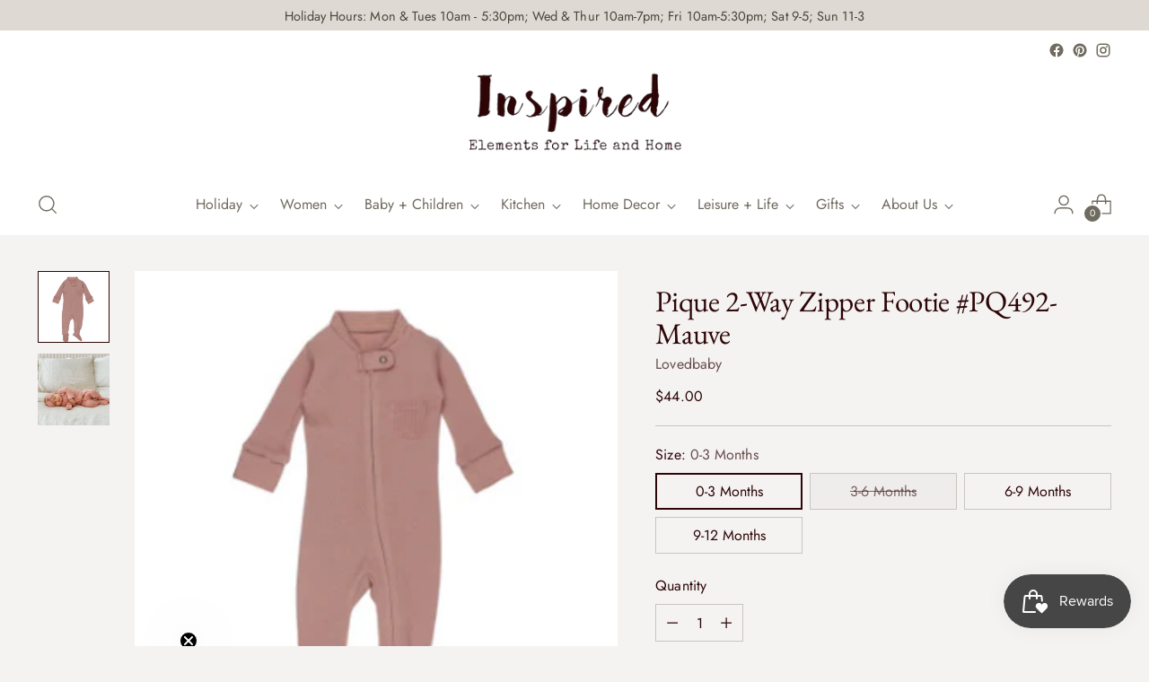

--- FILE ---
content_type: text/javascript; charset=utf-8
request_url: https://inspirednewulm.com/products/pique-2-way-zipper-footie-pq492-mauve.js
body_size: 1027
content:
{"id":8852194263336,"title":"Pique 2-Way Zipper Footie #PQ492-Mauve","handle":"pique-2-way-zipper-footie-pq492-mauve","description":"\u003cp\u003eDress up your little one in our GOTS certified 100% organic cotton Pique Footie! With an heirloom quality texture and soft waffle trim, it's perfect for special occasions (and beyond). Featuring a 2-way zipper and safety tab, plus elastic on the ankles for a secure fit. Don't forget the matching cap and blanket! Eco-friendly and tagless for ultimate comfort.\u003c\/p\u003e\n\u003c!----\u003e","published_at":"2024-06-11T12:38:34-05:00","created_at":"2024-01-15T09:47:11-06:00","vendor":"Lovedbaby","type":"Baby and Childrens - Infant Clothing Newborn To 12 Months","tags":["2-Way Zipper","2024 - Spring","Baby\/Children","Children Clothing","Easter Basket Gifts","Footie","Mauve","Pique Collection"],"price":4400,"price_min":4400,"price_max":4400,"available":true,"price_varies":false,"compare_at_price":null,"compare_at_price_min":0,"compare_at_price_max":0,"compare_at_price_varies":false,"variants":[{"id":47462053806376,"title":"0-3 Months","option1":"0-3 Months","option2":null,"option3":null,"sku":"","requires_shipping":true,"taxable":true,"featured_image":null,"available":true,"name":"Pique 2-Way Zipper Footie #PQ492-Mauve - 0-3 Months","public_title":"0-3 Months","options":["0-3 Months"],"price":4400,"weight":45,"compare_at_price":null,"inventory_management":"shopify","barcode":"196694026973","requires_selling_plan":false,"selling_plan_allocations":[]},{"id":47462053839144,"title":"3-6 Months","option1":"3-6 Months","option2":null,"option3":null,"sku":"","requires_shipping":true,"taxable":true,"featured_image":null,"available":false,"name":"Pique 2-Way Zipper Footie #PQ492-Mauve - 3-6 Months","public_title":"3-6 Months","options":["3-6 Months"],"price":4400,"weight":45,"compare_at_price":null,"inventory_management":"shopify","barcode":"196694026980","requires_selling_plan":false,"selling_plan_allocations":[]},{"id":47462053871912,"title":"6-9 Months","option1":"6-9 Months","option2":null,"option3":null,"sku":"","requires_shipping":true,"taxable":true,"featured_image":null,"available":true,"name":"Pique 2-Way Zipper Footie #PQ492-Mauve - 6-9 Months","public_title":"6-9 Months","options":["6-9 Months"],"price":4400,"weight":45,"compare_at_price":null,"inventory_management":"shopify","barcode":"196694026997","requires_selling_plan":false,"selling_plan_allocations":[]},{"id":47462053904680,"title":"9-12 Months","option1":"9-12 Months","option2":null,"option3":null,"sku":"","requires_shipping":true,"taxable":true,"featured_image":null,"available":true,"name":"Pique 2-Way Zipper Footie #PQ492-Mauve - 9-12 Months","public_title":"9-12 Months","options":["9-12 Months"],"price":4400,"weight":45,"compare_at_price":null,"inventory_management":"shopify","barcode":"196694027000","requires_selling_plan":false,"selling_plan_allocations":[]}],"images":["\/\/cdn.shopify.com\/s\/files\/1\/0707\/9913\/0920\/files\/2waymauve.png?v=1718127501","\/\/cdn.shopify.com\/s\/files\/1\/0707\/9913\/0920\/files\/2waylifestylemauve.png?v=1718127501"],"featured_image":"\/\/cdn.shopify.com\/s\/files\/1\/0707\/9913\/0920\/files\/2waymauve.png?v=1718127501","options":[{"name":"Size","position":1,"values":["0-3 Months","3-6 Months","6-9 Months","9-12 Months"]}],"url":"\/products\/pique-2-way-zipper-footie-pq492-mauve","media":[{"alt":null,"id":39279679013160,"position":1,"preview_image":{"aspect_ratio":0.955,"height":334,"width":319,"src":"https:\/\/cdn.shopify.com\/s\/files\/1\/0707\/9913\/0920\/files\/2waymauve.png?v=1718127501"},"aspect_ratio":0.955,"height":334,"media_type":"image","src":"https:\/\/cdn.shopify.com\/s\/files\/1\/0707\/9913\/0920\/files\/2waymauve.png?v=1718127501","width":319},{"alt":null,"id":39279678980392,"position":2,"preview_image":{"aspect_ratio":1.023,"height":299,"width":306,"src":"https:\/\/cdn.shopify.com\/s\/files\/1\/0707\/9913\/0920\/files\/2waylifestylemauve.png?v=1718127501"},"aspect_ratio":1.023,"height":299,"media_type":"image","src":"https:\/\/cdn.shopify.com\/s\/files\/1\/0707\/9913\/0920\/files\/2waylifestylemauve.png?v=1718127501","width":306}],"requires_selling_plan":false,"selling_plan_groups":[]}